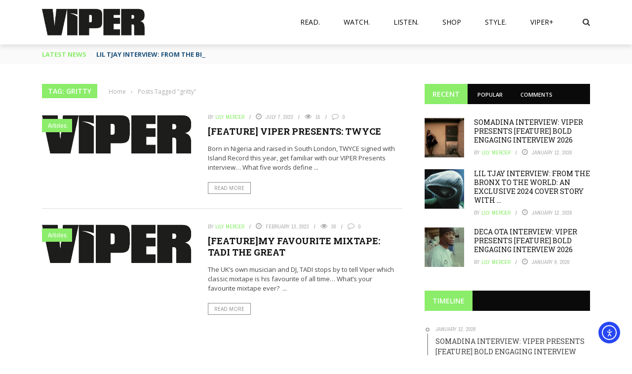

--- FILE ---
content_type: text/html; charset=utf-8
request_url: https://www.google.com/recaptcha/api2/aframe
body_size: 267
content:
<!DOCTYPE HTML><html><head><meta http-equiv="content-type" content="text/html; charset=UTF-8"></head><body><script nonce="Lw7bgCog3YiZk6fykQncpQ">/** Anti-fraud and anti-abuse applications only. See google.com/recaptcha */ try{var clients={'sodar':'https://pagead2.googlesyndication.com/pagead/sodar?'};window.addEventListener("message",function(a){try{if(a.source===window.parent){var b=JSON.parse(a.data);var c=clients[b['id']];if(c){var d=document.createElement('img');d.src=c+b['params']+'&rc='+(localStorage.getItem("rc::a")?sessionStorage.getItem("rc::b"):"");window.document.body.appendChild(d);sessionStorage.setItem("rc::e",parseInt(sessionStorage.getItem("rc::e")||0)+1);localStorage.setItem("rc::h",'1768749807213');}}}catch(b){}});window.parent.postMessage("_grecaptcha_ready", "*");}catch(b){}</script></body></html>

--- FILE ---
content_type: text/javascript
request_url: https://www.vipermag.com/wp-content/themes/gloria/js/customjs.js?ver=6.9
body_size: 6206
content:
(function($) {
  "use strict";
    $=jQuery;
    jQuery(document).ready(function($){
        $('.price_slider_amount').css('opacity', '1');
/** Tabs Responsive **/
        $('.bk-tabs-wrapper').find('.bk-module-tabs').addClass('mobileoff');
        if($(window).width() <= 639) {
            if(!($('.bk-tabs-wrapper').hasClass('bk-mobile-detect'))) {
                $('.bk-tabs-wrapper').addClass('bk-mobile-detect');
            }
        }else {
            if($('.bk-tabs-wrapper').hasClass('bk-mobile-detect')) {
                $('.bk-tabs-wrapper').removeClass('bk-mobile-detect');
            }
        }
        $(window).resize(function(){
            if ($('.bk-tabs-wrapper').find('.bk-module-tabs').hasClass('mobileon')) {
                $('.bk-tabs-wrapper').find('.bk-module-tabs').removeClass('mobileon');
                $('.bk-tabs-wrapper').find('.bk-module-tabs').addClass('mobileoff');
            }
            if($(window).width() <= 639) {
                if(!($('.bk-tabs-wrapper').hasClass('bk-mobile-detect'))) {
                    $('.bk-tabs-wrapper').addClass('bk-mobile-detect');
                }
            }else {
                if($('.bk-tabs-wrapper').hasClass('bk-mobile-detect')) {
                    $('.bk-tabs-wrapper').removeClass('bk-mobile-detect');
                }
            }
        });
        $('.bk-tabs-wrapper').click(function(){
            if($(this).hasClass('bk-mobile-detect')) {
                if($(this).find('.bk-module-tabs').hasClass('mobileoff')) {
                    $(this).find('.bk-module-tabs').removeClass('mobileoff');
                    $(this).find('.bk-module-tabs').addClass('mobileon');
                }else {
                    $(this).find('.bk-module-tabs').removeClass('mobileon');
                    $(this).find('.bk-module-tabs').addClass('mobileoff');
                }
            }else {
                return false;
            }
        });
/** Ticker **/
        $('#'+ajax_c['tickerid']).ticker({
            titleText: ajax_c['tickertitle'],
            direction: 'ltr',
            controls: false,
        });
        setTimeout(function() {
            var tk_titleW = $('.ticker-title').find('span').width();
            $('.ticker-title').css('width', tk_titleW); 
            $('.bk-ticker-wrapper').css('opacity', '1');  
        },1000);
//video playlist  
        if($('.module-video-playlist').length) {
            var bkvideoDataID, bkvideoHolder;
            $('.module-video-playlist').find('.thumb').removeClass('hide-thumb');
            $('.module-video-playlist').find('.bk-video-item:first-child').addClass('active');
            bkvideoDataID = $('.module-video-playlist').find('.bk-video-item:first-child').attr("data-id").split("&+");
            bkvideoHolder = $('.module-video-playlist').find('.bk-frame-wrap');
            if (bkvideoDataID[0] == 'v') {
                bkvideoHolder.append('<iframe src="//player.vimeo.com/video/'+bkvideoDataID[1]+'?api=1&amp;title=0&amp;byline=0&amp;portrait=0&amp;color=ffffff"></iframe>');
            }else if (bkvideoDataID[0] == 'y') {
                bkvideoHolder.append('<iframe width="1050" height="591" src="http://www.youtube.com/embed/'+bkvideoDataID[1]+'" allowFullScreen ></iframe>');
            }
            
            $('.bk-playlist-wrap').find('li').click(function(e){
                e.preventDefault();
                if ($(this).hasClass('active')) {
                    return;
                }
                $('.bk-playlist-wrap').find('li').removeClass('active');
                $(this).addClass('active');
                bkvideoDataID = $(this).attr("data-id").split("&+");
                bkvideoHolder = $(this).parents('.bk-playlist-wrap').siblings().children();
                bkvideoHolder.empty();
                bkvideoHolder.append('<div class="bk-preload"></div>');
                if (bkvideoDataID[0] == 'v') {
                    bkvideoHolder.append('<iframe src="//player.vimeo.com/video/'+bkvideoDataID[1]+'?api=1&amp;title=0&amp;byline=0&amp;portrait=0&amp;color=ffffff"></iframe>');
                }else if (bkvideoDataID[0] == 'y') {
                    bkvideoHolder.append('<iframe width="1050" height="591" src="http://www.youtube.com/embed/'+bkvideoDataID[1]+'" allowFullScreen ></iframe>');
                }
            });
            $(".bk-playlist").mCustomScrollbar({
				theme:"light",
			});
        }      

        $('.bk-links-remember').click(function(){
            event.preventDefault();
            $(this).parents('.bk-form-wrapper').hide();
            $(this).parents('.bk-form-wrapper').siblings('.bk-remember-form-wrapper').fadeIn(500);
        });
        $('.bk-back-login').click(function(){
            event.preventDefault();
            if ($(this).parents('.bk-form-wrapper').hasClass('bk-remember-form-wrapper')) {
                $(this).parents('.bk-form-wrapper').siblings('.bk-register-form-wrapper').hide();
            }else if ($(this).parents('.bk-form-wrapper').hasClass('bk-register-form-wrapper')) {
                $(this).parents('.bk-form-wrapper').siblings('.bk-remember-form-wrapper').hide();  
            }
            $(this).parents('.bk-form-wrapper').hide();
            $(this).parents('.bk-form-wrapper').siblings('.bk-login-form-wrapper').fadeIn(500);
        });
        
        $('.bk-links-register-inline').click(function(){
            event.preventDefault();
            $(this).parents('.bk-form-wrapper').hide();
            $(this).parents('.bk-form-wrapper').siblings('.bk-register-form-wrapper').fadeIn(500);
        });
        
        $("#main-mobile-menu").css("display", "block");    
        $('#mobile-menu > ul > li.menu-item-has-children').prepend('<div class="expand"><i class="fa fa-chevron-down"></i></div>');
        $('#mobile-top-menu > ul > li.menu-item-has-children').prepend('<div class="expand"><i class="fa fa-chevron-down"></i></div>');    
        $('.expand').click(function(){
            $(this).siblings('.sub-menu').toggle(300); 
        });
        //Widget tabs
        $(".widget-tabs .widget-tab-titles li").click(function() {
        	$(this).siblings("li").removeClass('active');
        	$(this).addClass("active");
        	$(this).parents(".widget-tabs").find(".tab-content").hide();
        	var selected_tab = $(this).find("a").attr("href");
        	$(this).parents(".widget-tabs").find(selected_tab).show();
        	return false;
        });   
        // Post Review
        $(".widget-review-tabs .widget-tab-titles li").click(function() {
        	$(this).siblings("li").removeClass('active');
        	$(this).addClass("active");
        	$(this).parents(".widget-review-tabs").find(".reviews-tab-content").hide();
        	var selected_tab = $(this).find("a").attr("href");
        	$(this).parents(".widget-review-tabs").find(selected_tab).show();
        	return false;
        });        
    // display breaking module
        $('.module-carousel').removeClass('hide');
        $('.bk-embed-video').fitVids();
        $('.single .article-content').fitVids();
        var bkWindowWidth = $(window).width(),
            bkWindowHeight = $(window).height();
    // Ajax search 
        $('#ajax-form-search').click(function(){
            if ($('.ajax-form input').height() == 0){
                $('.ajax-form input').css('height','48px');
                $('.ajax-form').css('padding','0 54px 0 0');
                $('.ajax-form input').css('padding','8px 12px');
                $('.ajax-form input').css('font-size','14px'); 
                $('.ajax-form input').val('');
            } else {
                $('.ajax-form input').css('height','0');
                $('.ajax-form').css('padding','0');
                $('.ajax-form input').css('padding','0');
                $('.ajax-form input').css('font-size','0'); 
                $('#ajax-search-result').empty().css('height', 'auto');
                $('#ajax-search-result').css({'box-shadow' : 'none'});
                $('.ajax-search-wrap').css({'width' : '0px'});
            }
            
        });
    
        $('#search-form-text').keyup(function () {
            var value = $(this).val();
            var $container = $('#ajax-search-result');
            $('.ajax-search-wrap').css({'width' : '350px'});
            setTimeout(function() {
                if (value) {
                    var search_class = $('#ajax-search-result');
                    search_class.fadeIn(300).html('<div class="loading-img-wrap"><div class="bk-preload"></div></div>');
                    var data = {
                        action: 'bk_ajax_search',
                        s: value
                    };
                    $.post(ajaxurl, data, function (response) {
                        response = $.parseJSON(response);
                        $('#ajax-search-result').empty().hide().css('height', 'auto').html(response.content).fadeIn(300).css('height', search_class.height());
                        setTimeout(function() {
                            $($container).find('.thumb').removeClass('hide-thumb');
                            $($container).css({'box-shadow' : '0px 1px 3px 1px rgba(0, 0, 0, 0.2)'});
                        }, 150);
                    });
                } else  $('#ajax-search-result').fadeOut(300, function () {
                    $(this).empty().css('height', 'auto');
                    $($container).css({'box-shadow' : 'none'});
                });
    
            }, 450);
        });

        if($('#page-content-wrap').children('.bksection:first-child').find('.bkmodule:first-child').hasClass('module-feature-2') == true) {
            if($('.header-wrap').hasClass('.bk-header-90-sport-2')) {
                $('#page-content-wrap').css('margin-top', '40px');
            }else {
                $('#page-content-wrap').css('margin-top', 0);
            }
        }
        $('.img-popup-link').magnificPopup({
    		type: 'image',
            removalDelay: 300,
            mainClass: 'mfp-fade',
    		closeOnContentClick: true,
    		closeBtnInside: false,
    		fixedContentPos: true,		
    		image: {
    			verticalFit: true
    		}
    	});
        if (typeof justified_ids[0] !== 'undefined') {
            $.each( justified_ids[0], function( index, justified_id ) {
            	$(".justifiedgall_"+justified_id).justifiedGallery({
            		rowHeight: 200,
            		fixedHeight: false,
            		lastRow: 'justify',
            		margins: 4,
            		randomize: false,
                    sizeRangeSuffixes: {lt100:"",lt240:"",lt320:"",lt500:"",lt640:"",lt1024:""},
            	});
            });
        }        
        $('.zoom-gallery').each(function() { // the containers for all your galleries
            $(this).magnificPopup({
        		delegate: 'a.zoomer',
        		type: 'image',
        		closeOnContentClick: false,
        		closeBtnInside: false,
        		mainClass: 'mfp-with-zoom mfp-img-mobile',
        		image: {
                    tError: '<a href="%url%">The image #%curr%</a> could not be loaded.',
        			verticalFit: true,
        			titleSrc: function(item) {
                        //console.log(item.el[0]);
        				return ' <a class="image-source-link" href="'+item.el.attr('data-source')+'" target="_blank">'+ item.el.attr('title') + '</a>';
        			}
        		},
        		gallery: {
        			enabled: true,
                    navigateByImgClick: true,
                    preload: [0,1]
        		},
                zoom: {
        			enabled: true,
        			duration: 600, // duration of the effect, in milliseconds
                    easing: 'ease', // CSS transition easing function
        			opener: function(element) {
        				return element.find('img');
        			}
        		}
        	});	
    	}); 
         $('#bk-gallery-slider').each(function() { // the containers for all your galleries
            $(this).magnificPopup({
        		delegate: 'a.zoomer',
        		type: 'image',
        		closeOnContentClick: false,
        		closeBtnInside: false,
                removalDelay: 300,
        		//mainClass: 'mfp-with-zoom mfp-img-mobile',
                mainClass: 'mfp-fade',
        		image: {
                    tError: '<a href="%url%">The image #%curr%</a> could not be loaded.',
        			verticalFit: true,
        			titleSrc: function(item) {
                        //console.log(item.el[0]);
        				return ' <a class="image-source-link" href="'+item.src+'" target="_blank">'+ item.el.attr('title') + '</a>';
        			}
        		},
        		gallery: {
        			enabled: true,
                    navigateByImgClick: true,
                    preload: [0,1]
        		}
        	});	
    	});  
    // tiny helper function to add breakpoints
        function getGridSize() {
            return  (window.innerWidth < 500)  ? 1 :
                    (window.innerWidth < 1000) ? 2 :
                    (window.innerWidth < 1170) ? 3 : 4;
        }

        var topPosition = $(window).height()/2 - $('.share-sticky').height()/2;
        $('.share-sticky').css('top', topPosition);
        $('.share-sticky-open').css('top', $(window).height()/2);
        $(window).resize(function() {
            topPosition = $(window).height()/2 - $('.share-sticky').height()/2;
            $('.share-sticky').css('top', topPosition);
            $('.share-sticky-open').css('top', $(window).height()/2);
            if (typeof flexslider !== 'undefined') {
                var gridSize = getGridSize();
                flexslider.vars.minItems = gridSize;
                flexslider.vars.maxItems = gridSize;
            }
        });
 // Gallery Slider
        var prev_arrow = '<div class="bk-slider-prev bk-control-nav"><i class="fa fa-angle-left"></i></div>';
        var next_arrow = '<div class="bk-slider-next bk-control-nav"><i class="fa fa-angle-right"></i></div>';
        $('.gallery-runner').slick({
            speed: 500,
            centerMode: true,
            infinite: true,
            variableWidth: true,
            autoplay: true,
            autoplaySpeed: 4000,
            prevArrow: prev_arrow,
            nextArrow: next_arrow,        
        });
        $('.gallery-wrap').imagesLoaded(function(){
            setTimeout(function() {
                $('.gallery-runner').siblings('.bk-preload').addClass('hide');
                $('.gallery-runner').removeClass('opacity-zero');
                $('.gallery-wrap').removeClass('background-preload');
            }, 300);
        });
        $('.feature-2-runner').slick({
            speed: 500,
            centerMode: true,
            infinite: true,
            centerPadding: '220px',
            slidesToShow: 1,
            autoplay: true,
            autoplaySpeed: 4000,
            prevArrow: prev_arrow,
            nextArrow: next_arrow,
            responsive:[
                {
                    breakpoint:1200,
                    settings:{
                            centerMode:!0,
                            centerPadding:"145px",
                            slidesToShow:1
                    }
                },
                {
                    breakpoint:992,
                    settings:{
                        centerMode:!0,
                        centerPadding:"90px",
                        slidesToShow:1
                    }
                },
                {
                    breakpoint:768,
                    settings:{
                        centerMode:!0,
                        centerPadding:"0",
                        slidesToShow:1
                    }                        
                },
                {
                    breakpoint:510,
                    settings:{
                        arrows:!1,
                        centerMode:!0,
                        centerPadding:"0",
                        slidesToShow:1                        
                    }                        
                },                
            ]
        });
        $('.bk-header-slickrunner').slick({
            speed: 500,
            centerMode: true,
            infinite: true,
            centerPadding: '300px',
            slidesToShow: 1,
            autoplay: true,
            autoplaySpeed: 4000,
            prevArrow: prev_arrow,
            nextArrow: next_arrow,
            responsive:[
                {
                    breakpoint:1200,
                    settings:{
                            centerMode:!0,
                            centerPadding:"220px",
                            slidesToShow:1
                    }
                },
                {
                    breakpoint:992,
                    settings:{
                        centerMode:!0,
                        centerPadding:"145px",
                        slidesToShow:1
                    }
                },
                {
                    breakpoint:768,
                    settings:{
                        centerMode:!0,
                        centerPadding:"0",
                        slidesToShow:1
                    }                        
                },
                {
                    breakpoint:510,
                    settings:{
                        arrows:!1,
                        centerMode:!0,
                        centerPadding:"0",
                        slidesToShow:1                        
                    }                        
                },                
            ]
        });
        $('.module-feature-2').imagesLoaded(function(){
            setTimeout(function() {
                $('.feature-2-wrapper').siblings('.bk-preload').addClass('hide');
                $('.feature-2-wrapper').removeClass('opacity-zero');
                $('.module-feature-2').removeClass('background-preload');
                $('.module-feature-2').find('.thumb').removeClass('hide-thumb');
                $('.bk-header-slickslider').removeClass('loading');
            }, 300);
        });
    //FW Slider	
        $('.flexslider').imagesLoaded(function(){	
            $('.module-main-feature .flexslider').flexslider({
                animation: 'slide',
                controlNav: false,
                animationLoop: true,
                slideshow: true,
                pauseOnHover: true,
                slideshowSpeed: 8000,
                animationSpeed: 600,
                smoothHeight: true,
                directionNav: true,
                prevText: '',
                nextText: '',
            });
            $('.module-grid .flexslider').flexslider({
                animation: 'slide',
                controlNav: false,
                animationLoop: true,
                slideshow: true,
                pauseOnHover: true,
                slideshowSpeed: 8000,
                animationSpeed: 600,
                smoothHeight: true,
                directionNav: true,
                prevText: '',
                nextText: '',
            });
            $('.bk-slider-module .flexslider').flexslider({
                animation: 'slide',
                controlNav: false,
                animationLoop: true,
                slideshow: true,
                pauseOnHover: true,
                slideshowSpeed: 8000,
                animationSpeed: 600,
                smoothHeight: true,
                directionNav: true,
                prevText: '',
                nextText: '',
            });
            $('.bk-header-slider .flexslider').flexslider({
                animation: 'fade',
                controlNav: false,
                animationLoop: true,
                slideshow: true,
                pauseOnHover: true,
                slideshowSpeed: 8000,
                animationSpeed: 600,
                smoothHeight: true,
                directionNav: true,
                nextText: '<svg xmlns="http://www.w3.org/2000/svg" xmlns:xlink="http://www.w3.org/1999/xlink" width="60px" height="80px" viewBox="0 0 49 77" xml:space="preserve"><polyline fill="none" stroke="#FFFFFF" stroke-width="2" stroke-linecap="round" stroke-linejoin="round" points="0.375,0.375 45.63,38.087 0.375,75.8 "></polyline></svg>',
                prevText: '<svg xmlns="http://www.w3.org/2000/svg" xmlns:xlink="http://www.w3.org/1999/xlink" width="60px" height="80px" viewBox="0 0 49 77" xml:space="preserve"><polyline fill="none" stroke="#FFFFFF" stroke-width="2" stroke-linecap="round" stroke-linejoin="round" points="45.63,75.8 0.375,38.087 45.63,0.375 "></polyline></svg>',
            });
            
            /** Slider Loadding **/
            var $bk_hs_thumbs = new Array();
            $bk_hs_thumbs = $('.bk-header-slider').find('.thumb');
            var $header_flex = $('.bk-header-slider').find('.flexslider');
            $header_flex.css('height', $(window).height());
            $bk_hs_thumbs.each(function(){
                $(this).css('height', $(window).height());
            });
            /** Scroll Down Button **/
            $('.bk-scrolldown-button').click(function(){
                var window_height = $('.bk-destination-point').offset().top; //$(window).height();
                $('body,html').animate({
        			scrollTop: window_height,
        		}, 1000, 'easeInOutQuart');     
            });
            
            $('.bk-header-loader').removeClass('loading');
            $(window).resize(function(){
                $('.bk-scrolldown-button').unbind('click');
                $header_flex.css('height', $(window).height());
                $bk_hs_thumbs.each(function(){
                    $(this).css('height', $(window).height());
                });
                $('.bk-scrolldown-button').click(function(){
                    var window_height = $('.bk-destination-point').offset().top; //$(window).height();
                    $('body,html').animate({
            			scrollTop: window_height,
            		}, 1000, 'easeInOutQuart');     
                });
            });
    //Widget Comment 
            $('.widget_comment').flexslider({
                animation: 'slide',
                controlNav: false,
                animationLoop: true,
                slideshow: true,
                pauseOnHover: true,
                slideshowSpeed: 8000,
                animationSpeed: 600,
                smoothHeight: true,
                directionNav: true,
                prevText: '',
                nextText: '',
            });
    // Twitter 
            $('.widget-twitter .flexslider').flexslider({
                animation: 'slide',
                controlNav: true,
                animationLoop: true,
                slideshow: true,
                pauseOnHover: true,
                slideshowSpeed: 8000,
                animationSpeed: 600,
                smoothHeight: true,
                directionNav: false,
                prevText: '',
                nextText: '',
            });
    // Widget Slider 
            $('.widget_slider .flexslider').flexslider({
                animation: 'slide',
                controlNav: false,
                animationLoop: true,
                slideshow: true,
                pauseOnHover: true,
                slideshowSpeed: 8000,
                animationSpeed: 600,
                smoothHeight: true,
                directionNav: true,
                prevText: '',
                nextText: '',
            });
            //Megamenu
            if (typeof(megamenu_carousel_el) !== 'undefined') {
                var bk_megamenu_item;
                $.each( megamenu_carousel_el, function( id, maxitems ) {         
                    bk_megamenu_item = $('#'+id).find('.bk-sub-post').length;
                    if(bk_megamenu_item >= maxitems['items']) {
                        $('#'+id).flexslider({
                            animation: "slide",
                            animationLoop: true,
                            slideshow: false,
                            itemWidth: 10,
                            minItems: maxitems['items'],
                            maxItems: maxitems['items'],
                            controlNav: false,
                            directionNav: true,
                            slideshowSpeed: 8000,
                            animationSpeed: 600,
                            prevText: '',
                            nextText: '',
                            move: 1,
                            touch: true,
                            useCSS: true,
                        });
                    }else{
                        //console.log(bk_megamenu_item);
                        //console.log(maxitems);
                        $('#'+id).removeClass('flexslider');
                        $('#'+id).addClass('flexslider_destroy');
                    }
                });
            }
            if($('.product.flexslider ul li').length > 3) {
                $('.product.flexslider').flexslider({
                    animation: "slide",
                    animationLoop: false,
                    directionNav: true,
                    controlNav: false,
                    itemWidth: 50,
                    minItems: 1,
                    maxItems: 3,
                    prevText: '',
                    nextText: '',
                });
            }else {
                $('.product').removeClass('flexslider');
            }
        });
    // Module carousel
        $('.carousel_2 .bk-carousel-wrap').flexslider({
            animation: "slide",
            controlNav: false,
            itemWidth: 270,
            columnWidth: 1,
            pauseOnHover: true,
            move: 1,
            animationLoop: true,
            slideshowSpeed: 8000,
            animationSpeed: 600,
            prevText: '',
            nextText: '',
            minItems: 1, // use function to pull in initial value
            maxItems: 2, // use function to pull in initial value
        });
        $('.carousel_3 .bk-carousel-wrap').flexslider({
            animation: "slide",
            controlNav: false,
            itemWidth: 270,
            columnWidth: 1,
            pauseOnHover: true,
            move: 1,
            animationLoop: true,
            slideshowSpeed: 8000,
            animationSpeed: 600,
            prevText: '',
            nextText: '',
            minItems: 1, // use function to pull in initial value
            maxItems: 3, // use function to pull in initial value
        });
        $('.module-grid-carousel .bk-carousel-wrap').flexslider({
            animation: "slide",
            controlNav: false,
            itemWidth: 270,
            columnWidth: 1,
            pauseOnHover: true,
            move: 1,
            animationLoop: true,
            slideshowSpeed: 8000,
            animationSpeed: 600,
            prevText: '',
            nextText: '',
            minItems: 1, // use function to pull in initial value
            maxItems: 4, // use function to pull in initial value
        });
        $('.module-grid-carousel').imagesLoaded(function(){
            setTimeout(function() {
                $('.bk-grid-carousel-inner').children('.bk-preload').addClass('hide');
                $('.bk-grid-carousel-inner').children('.bk-carousel-wrap').removeClass('opacity-zero');
                $('.bk-grid-carousel-inner').removeClass('background-preload');
            }, 300);
        });
    // Masonry Module Init
        $('#page-wrap').imagesLoaded(function(){
            setTimeout(function() {
                if($('.bk-masonry-content').find('.item').length > 2){
                    $('.bk-masonry-content').masonry({
                        itemSelector: '.item',
                        columnWidth: 1,
                        isAnimated: true,
                        isFitWidth: true,
                     });
                }
                $('.ajax-load-btn').addClass('active');
                $('.bk-masonry-content').find('.post-c-wrap').removeClass('sink');
                $('.bk-masonry-content').find('.post-category').removeClass('sink');
    
             },500);
        });
    
        $('.menu-toggle').toggle(function(){
            $('.open-icon').removeClass('hide');
            $('.close-icon').addClass('hide');
            $('.share-label').addClass('hide');
            $('.top-share').removeClass('hide');
    
        },function(){
            $('.close-icon').removeClass('hide');
            $('.open-icon').addClass('hide');
            $('.share-label').removeClass('hide');
            $('.top-share').addClass('hide');
        });
        
        // Back top
    	$(window).scroll(function () {
    		if ($(this).scrollTop() > 500) {
    			$('#back-top').css('bottom','0');
    		} else {
    			$('#back-top').css('bottom','-34px');
    		}
    	});
        
    	// scroll body to top on click
    	$('#back-top').click(function () {
    		$('body,html').animate({
    			scrollTop: 0,
    		}, 1300);
    		return false;
    	});
        if ((typeof fixed_nav[0] !== 'undefined') && (fixed_nav[0] == 2)) {
            var nav = $('nav.main-nav');
            var d = nav.offset().top;
            $(window).scroll(function () {
                if($(window).width() <= 991) {
                    nav.removeClass("fixed");
                    $('.main-nav').css('margin-top','0');
                    return false;
                }
                if ($(this).scrollTop() > d) {
                    nav.addClass("fixed");
                    //menu fixed if have admin bar
                    var ad_bar = $('#wpadminbar');
                    if(ad_bar.length != 0) {
                        $('.main-nav').css('margin-top',ad_bar.height());
                    }
                } else {
                    nav.removeClass("fixed");
                    $('.main-nav').css('margin-top','0');
                }
            });
        }
        // Single Parallax
        var bkParallaxFeatImg =  $('.parallax_enable');
        if ( bkParallaxFeatImg.length !== 0 ) {
            $(window).scroll(function() {
            //console.log(bkParallaxFeatImg.offset().top);
            var bkBgy_p = -( ($(window).scrollTop()) / 3.5),
                bkBgPos = '50% ' + bkBgy_p + 'px';
            
            bkParallaxFeatImg.css( "background-position", bkBgPos );
            
            });
        }
        
        //Rating canvas
        var canvasArray  = $('.rating-canvas');
        $.each(canvasArray, function(i,canvas){
            var percent = $(canvas).data('rating');
            var ctx     = canvas.getContext('2d');
    
            canvas.width  = $(canvas).parent().width();
            canvas.height = $(canvas).parent().height();
    
            var x = (canvas.width) / 2;
            var y = (canvas.height) / 2;
            if ($(canvas).parents().hasClass('rating-wrap')) {
                var radius = (canvas.width - 6) / 2;
                var lineWidth = 2;
            } else {
                var radius = (canvas.width - 10) / 2;
                var lineWidth = 4;
            }
                    
            var endAngle = (Math.PI * percent * 2 / 100);
            ctx.beginPath();
            ctx.arc(x, y, radius, -(Math.PI/180*90), endAngle - (Math.PI/180*90), false);   
            ctx.lineWidth = lineWidth;
            ctx.strokeStyle = "#fff";
            ctx.stroke();  
        });
        $(".bk-tipper-bottom").tipper({
            direction: "bottom"
        });        
    /* Sidebar stick */    
        var win, tick, curscroll, nextscroll; 
        win = $(window);
        var width = $('.sidebar-wrap').width();
        tick = function() {
            nextscroll = win.scrollTop();
            $(".sidebar-wrap.stick").each(function(){
                var bottom_compare, top_compare, screen_scroll, parent_top, parent_h, parent_bottom, scroll_status = 0, topab; 
                var sbID = "#"+$(this).attr(("id"));
                //var sbID = "#bk_sidebar_4";
                //console.log(sbID);
                bottom_compare = $(sbID).offset().top + $(sbID).outerHeight(true);
                screen_scroll = win.scrollTop() + win.height();
                parent_top = $(sbID).parents('.bksection').offset().top;
                parent_h = $(sbID).parents('.bksection').height();
                parent_bottom = parent_top + parent_h;
                if($(sbID).parents('.bksection').hasClass('bk-in-single-page')) {
                    topab =  parent_h - $(sbID).outerHeight(true) - 36;
                }else {
                    topab =  parent_h - $(sbID).outerHeight(true);                            
                }
                
                if(window.innerWidth > 991) {
                    if(parent_h > $(sbID).outerHeight(true)) {
                        //console.log(win.scrollTop()  + "  " +  (parent_bottom - $(sbID).outerHeight(true)) + "   " + scroll_status);
                        if(win.scrollTop() < parent_top) {
                            scroll_status = 0;
                        }else if((win.scrollTop() >= parent_top) && (screen_scroll < parent_bottom)) {
                            //console.log(curscroll+ "    "+nextscroll);
                            if(curscroll <= nextscroll) {
                                scroll_status = 1;
                            }else if(curscroll > nextscroll) {
                                scroll_status = 3;
                            }
                        }else if(screen_scroll >= parent_bottom) {
                            scroll_status = 2;
                        } 
                        //console.log(scroll_status);
                        if(scroll_status == 0) {
                            $(sbID).css({
                                "position"  : "static",
                                "top"       : "auto",
                                "bottom"    : "auto"
                            });
                        }else if (scroll_status == 1) {
                            if(win.height() > $(sbID).outerHeight(true)) {
                                var ad_bar = $('#wpadminbar');
                                if ((typeof fixed_nav[0] !== 'undefined') && (fixed_nav[0] == 2)) {
                                    if(ad_bar.length != 0) {
                                        var sb_height_fixed = 16 + ad_bar.height() + $('.main-nav').height() + 'px';
                                    }
                                    else {
                                        var sb_height_fixed = 16 + $('.main-nav').height() + 'px';
                                    }

                                }else {
                                    if(ad_bar.length != 0) {
                                        var sb_height_fixed = 16 + ad_bar.height() + 'px';
                                    }else {
                                        var sb_height_fixed = 16 + 'px';
                                    }
                                }
                                $(sbID).css({
                                    "position"  : "fixed",
                                    "top"       : sb_height_fixed,
                                    "bottom"    : "auto",
                                    "width"     : width
                                });
                            }else {
                                if (screen_scroll < bottom_compare) {
                                    //console.log($(sbID).offset().top + "   " + parent_top);
                                    if($(sbID).parents('.bksection').hasClass('bk-in-single-page')) {
                                        topab = $(sbID).offset().top - parent_top - 36;  
                                    }else {
                                        topab = $(sbID).offset().top - parent_top;                            
                                    }
                                    $(sbID).css({
                                        "position"  : "absolute",
                                        "top"       : topab,
                                        "bottom"    : "auto",
                                        "width"     : width
                                    });
                                }else {
                                    $(sbID).css({
                                        "position"  : "fixed",
                                        "top"       : "auto",
                                        "bottom"    : "16px",
                                        "width"     : width
                                    });
                                }
                            }
                        }else if (scroll_status == 3) {
                            if (win.scrollTop() > ($(sbID).offset().top)) {
                                if($(sbID).parents('.bksection').hasClass('bk-in-single-page')) {
                                    topab = $(sbID).offset().top - parent_top - 36;  
                                }else {
                                    topab = $(sbID).offset().top - parent_top;                            
                                }
                                $(sbID).css({
                                    "position"  : "absolute",
                                    "top"       : topab,
                                    "bottom"    : "auto",
                                    "width"     : width
                                });
                            }else {
                                var ad_bar = $('#wpadminbar');
                                if ((typeof fixed_nav[0] !== 'undefined') && (fixed_nav[0] == 2)) {
                                    if(ad_bar.length != 0) {
                                        var sb_height_fixed = 16 + ad_bar.height() + $('.main-nav').height() + 'px';
                                    }
                                    else {
                                        var sb_height_fixed = 16 + $('.main-nav').height() + 'px';
                                    }

                                }else {
                                    if(ad_bar.length != 0) {
                                        var sb_height_fixed = 16 + ad_bar.height() + 'px';
                                    }else {
                                        var sb_height_fixed = 16 + 'px';
                                    }
                                }
                                $(sbID).css({
                                    "position"  : "fixed",
                                    "top"       : sb_height_fixed,
                                    "bottom"    : "auto",
                                    "width"     : width
                                });
                            }
                        }else if(scroll_status == 2) {
                            if(win.height() > $(sbID).outerHeight(true)) {
                                var status2_inner = 0;
                                if(curscroll <= nextscroll) {
                                    status2_inner = 1;
                                }else if(curscroll > nextscroll) {
                                    status2_inner = 2;
                                }
                                if(((status2_inner == 1) && (bottom_compare < parent_bottom)) || ((status2_inner == 2) && (win.scrollTop() < $(sbID).offset().top))){
                                    var ad_bar = $('#wpadminbar');
                                    if ((typeof fixed_nav[0] !== 'undefined') && (fixed_nav[0] == 2)) {
                                        if(ad_bar.length != 0) {
                                            var sb_height_fixed = 16 + ad_bar.height() + $('.main-nav').height() + 'px';
                                        }
                                        else {
                                            var sb_height_fixed = 16 + $('.main-nav').height() + 'px';
                                        }
    
                                    }else {
                                        if(ad_bar.length != 0) {
                                            var sb_height_fixed = 16 + ad_bar.height() + 'px';
                                        }else {
                                            var sb_height_fixed = 16 + 'px';
                                        }
                                    }
                                    $(sbID).css({
                                        "position"  : "fixed",
                                        "top"       : sb_height_fixed,
                                        "bottom"    : "auto",
                                        "width"     : width
                                    });
                                }else {
                                    $(sbID).css({
                                        "position"  : "absolute",
                                        "top"       : topab,
                                        "bottom"    : "auto",
                                        "width"     : width
                                    });
                                }
                            }else {
                                $(sbID).css({
                                    "position"  : "absolute",
                                    "top"       : topab,
                                    "bottom"    : "auto",
                                    "width"     : width
                                });
                            }
                        }      
                    }
                }      
                $(sbID).parent().css("height", $(sbID).height());
            });
            curscroll = nextscroll;
        }
        $(".sidebar-wrap.stick").each(function(){
            $(this).wrap("<div class='bk-sticksb-wrapper'></div>");
        });
        setTimeout(function() {
            win.on("scroll", tick);
        }, 2000);
        win.resize(function(){
            $(".sidebar-wrap.stick").each(function(){
                var sbID = "#"+$(this).attr(("id"));
                if(window.innerWidth > 991) {
                    if($(this).parent().hasClass('bk-sticksb-wrapper')){
                        width = $('.bk-sticksb-wrapper').width();
                        $(sbID).css({
                            "width"     : width
                        });
                    }
                }else {
                    $(sbID).css({
                        "position"  : "static",
                        "top"       : "auto",
                        "bottom"    : "auto"
                    });
                }  
            });
        });
    });      
})(jQuery);